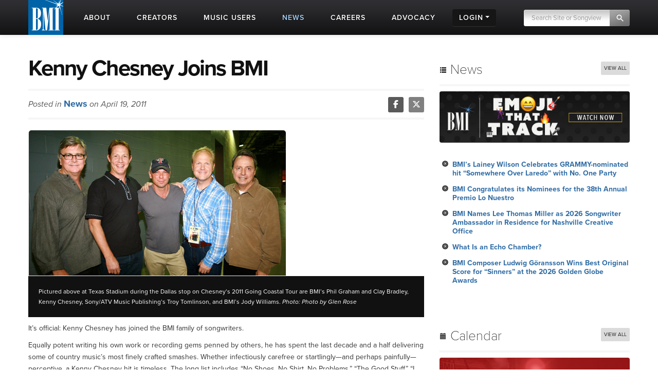

--- FILE ---
content_type: text/html; charset=UTF-8
request_url: https://www.bmi.com/news/entry/kenny_chesney_joins_bmi
body_size: 14137
content:




<!DOCTYPE html>
<html lang="en">
	<head prefix="og: http://ogp.me/ns# fb: http://ogp.me/ns/fb#
		article: http://ogp.me/ns/article#">
		<!-- Google Tag Manager -->
		<script>
			(function (w, d, s, l, i) {
				w[l] = w[l] || []; w[l].push({ 'gtm.start': new Date().getTime(), event: 'gtm.js' });
				var f = d.getElementsByTagName(s)[0], j = d.createElement(s), dl = l != 'dataLayer' ? '&l=' + l : '';
				j.async = true; j.src = 'https://www.googletagmanager.com/gtm.js?id=' + i + dl;
				f.parentNode.insertBefore(j, f);
			})(window, document, 'script', 'dataLayer', 'GTM-5KL4RDH');
		</script>
		<!-- End Google Tag Manager -->
		
		<!-- Hotjar Tracking Code for BMI -->
		<script>
			(function(h,o,t,j,a,r){h.hj=h.hj||function(){(h.hj.q=h.hj.q||[]).push(arguments)};
			h._hjSettings={hjid:6389338,hjsv:6};
			a=o.getElementsByTagName('head')[0];
			r=o.createElement('script');r.async=1;
			r.src=t+h._hjSettings.hjid+j+h._hjSettings.hjsv;
			a.appendChild(r);
			})(window,document,'https://static.hotjar.com/c/hotjar-','.js?sv=');
		</script>

		  <script type="text/javascript" class="hc_datalayer">
    var dataLayer = window.dataLayer || [];
    dataLayer.push({
      'event' : "logInStatusReported",
      'loginStatus' : "not logged in",
      'userType' : "none",
    });
  </script>
    

		<title>Kenny Chesney Joins BMI | News | BMI.com</title>
		<meta charset="utf-8">
		<!--[if IE]>
		<meta http-equiv="X-UA-Compatible" content="IE=7" />
		<![endif]-->
		<meta name="viewport" content="width=device-width, initial-scale=1.0">
		
		<meta property="og:image" content="https://www.bmi.com/images/news/2011/_770/chesney_signing.jpg">
		
		
		<meta property="og:image:width" content="770">
		
		<meta property="og:image:height" content="283">
		
		<meta property="og:type" content="article">
		
		<meta property="og:title" content="Kenny Chesney Joins BMI">
		
		
		<meta property="og:description" content="It’s official: Kenny Chesney has joined the BMI">
		<meta property="og:site_name" content="BMI.com" />
		<meta property="fb:app_id" content="1724794051071297" />


		
		<meta property="twitter:image" content="https://www.bmi.com/images/news/2011/_770/chesney_signing.jpg">
		
		
		<meta property="twitter:card" content="summary_large_image">
		
		<meta property="twitter:site" content="@bmi">
		
		<meta property="twitter:title" content="Kenny Chesney Joins BMI">
		
		<meta property="twitter:description" content="It’s official: Kenny Chesney has joined the BMI">

		
		
		<meta property="og:url" content="https://www.bmi.com/news/entry/kenny_chesney_joins_bmi" />
		
		<meta property="article:published_time" content="2011-04-19T15:21:50-04:00">
		
		<meta name='abstract' content='It’s official: Kenny Chesney has joined the…'>
		
		<meta name='thumbnail' content='/images/news/2011/_770/chesney_signing.jpg'>
		
		<meta name='channel' content='news'>
		
		
		<meta name="msapplication-square70x70logo" content="/frontend/images/smalltile.png" />
		<meta name="msapplication-square150x150logo" content="/frontend/images/mediumtile.png" />
		<meta name="msapplication-wide310x150logo" content="/frontend/images/widetile.png" />
		<meta name="msapplication-square310x310logo" content="/frontend/images/largetile.png" />
		<link rel="canonical" href="https://www.bmi.com/news/entry/kenny_chesney_joins_bmi" />
		<link rel="shortcut icon" href="/favicon.ico" type="image/x-icon" />
		<link rel="apple-touch-icon" sizes="57x57" href="/frontend/images/apple-touch-icon-57x57.png">
		<link rel="apple-touch-icon" sizes="60x60" href="/frontend/images/apple-touch-icon-60x60.png">
		<link rel="apple-touch-icon" sizes="72x72" href="/frontend/images/apple-touch-icon-72x72.png">
		<link rel="apple-touch-icon" sizes="76x76" href="/frontend/images/apple-touch-icon-76x76.png">
		<link rel="apple-touch-icon" sizes="114x114" href="/frontend/images/apple-touch-icon-114x114.png">
		<link rel="apple-touch-icon" sizes="120x120" href="/frontend/images/apple-touch-icon-120x120.png">
		<link rel="apple-touch-icon" sizes="144x144" href="/frontend/images/apple-touch-icon-144x144.png">
		<link rel="apple-touch-icon" sizes="152x152" href="/frontend/images/apple-touch-icon-152x152.png">
		<link rel="apple-touch-icon" sizes="180x180" href="/frontend/images/apple-touch-icon-180x180.png">
		<link rel="icon" type="image/png" href="/frontend/images/favicon-16x16.png" sizes="16x16">
		<link rel="icon" type="image/png" href="/frontend/images/favicon-32x32.png" sizes="32x32">
		<link rel="icon" type="image/png" href="/frontend/images/favicon-96x96.png" sizes="96x96">
		<link rel="icon" type="image/png" href="/frontend/images/android-chrome-192x192.png" sizes="192x192">
		<link rel="alternate" type="application/rss+xml" title="RSS" href="http://feeds.bmi.com/bmicom/" />
		<!--[if lte IE 8]>
		<script src="//html5shiv.googlecode.com/svn/trunk/html5.js"></script>
		<![endif]-->

		<!-- LOAD STYLE SHEETS -->
		
		<link rel="stylesheet" href="https://use.typekit.net/qkm6qzc.css">

		<link rel="stylesheet" href="/frontend/css/bootstrap.css">

		<link rel="stylesheet" href="/frontend/css/custom.css?v=2026-01-19T13:36:32-05:00">
		<link rel="stylesheet" href="/frontend/css/search.css">
		<link rel="stylesheet" href="/frontend/css/nivoslider/themes/default/default.css" type="text/css" media="screen">
		<link rel="stylesheet" href="/frontend/css/flexslider.css">
		<link rel="stylesheet" href="/frontend/css/jquery-ui-1.9.2.custom.css">
		<link rel="preload" as="style" href="/dist/scss/styles.css?v=1750692585950" />
<link rel="stylesheet" as="style" href="/dist/scss/styles.css?v=1750692585950" /><!-- cache broke -->
<script src="/dist/js/scripts.js?v=1750692585950"></script><!-- cache broke -->
		<script src="https://kit.fontawesome.com/898cc1fe05.js" crossorigin="anonymous"></script>
		
		

		<!-- GA Tracking Start -->
		<script type="text/javascript">
			var _gaq = _gaq || [];
			_gaq.push(['_setAccount', 'UA-136722-2']);
			_gaq.push(['_setDomainName', 'bmi.com']);
			_gaq.push(['_setAllowLinker', true]);
			
			_gaq.push(["_trackPageview", location.pathname + location.search + location.hash]);

			(function () {
				var ga = document.createElement('script'); ga.type = 'text/javascript'; ga.async = true;
				ga.src = ('https:' == document.location.protocol ? 'https://ssl' : 'http://www') + '.google-analytics.com/ga.js';
				var s = document.getElementsByTagName('script')[0]; s.parentNode.insertBefore(ga, s);
			})();

		</script>
		<!-- Tracking end -->
		

		<script type="text/javascript">
			window.dataLayer = window.dataLayer || [];
			// Push data to the dataLayer using embedded variables from templates using the cardinal_shared .head template
			dataLayer.push({
				event: "initialize_dataLayer",
				content_title: "Kenny Chesney Joins BMI | News", 
				content_publish_date: "2011-04-19", 
				content_type: "news",
				content_author: ""
			});
        </script>
	</head>

<body >


<!-- NAVIGATION STARTS -->

	<div id="largenav" class="navbar navbar-inverse navbar-fixed-top">
		<div class="navbar-inner">
			<div class="container">
				<a href="/" class="brand"><img src="/frontend/images/logo.png" alt="BMI"></a>
				<a href="/" class="mobile-brand visible-phone"> </a>
				<!-- RESPONSIVE MENU -->
				<div class="nav-collapse collapse hidden-phone">
					<ul class="nav">
						<li class="linav triggersubnav about  "
							data-target="about"><a href="/about">
								<div class="navtextblock"><span class="navtext">About</span></div>
							</a></li>
						<li class="linav triggersubnav " data-target="creators"><a
								href="/creators">
								<div class="navtextblock"><span class="navtext">Creators</span></div>
							</a></li>
						<li class="linav triggersubnav  " data-target="licensing"><a
								href="/licensing">
								<div class="navtextblock"><span class="navtext">Music Users</span></div>
							</a></li>
						<li class="linav triggersubnav activepage" data-target="news"><a href="/news">
								<div class="navtextblock"><span class="navtext">News</span></div>
							</a></li>
						<li class="linav triggersubnav" data-target="careers"><a
								href="/careers">
								<div class="navtextblock"><span class="navtext">Careers</span></div>
							</a></li>
						<li class="linav triggersubnav advocacy_experiment  "
							data-target="advocacy"><a href="/advocacy">
								<div class="navtextblock"><span class="navtext">Advocacy</span></div>
							</a></li>
						<li class="linav loginlink">
							<div class="navtextblock dropdown-toggle">
								<span class="navtext">Login</span>
								<ul class="login-dropdown">
								<li><a href="https://www.bmi.com/login" class="creator-login">Music Creators and Publishers</a></li>
								<li><a href="https://bmusic.my.site.com/BMICommunityLogin" class="music-user-login">Music Users/Licensees</a></li>
								</ul>
							</div>
						</li>
						<li class="search">

							<form id="new_top_searchform" class="form-search navpad pull-right dropdown" method="get"
								action="/search/results">
								<input type="text" class="input-google hc-track-submission-value" autocomplete="off" name="keywords"
									placeholder="Search Site or Songview" required>
								<button type="submit" class="submit-google hc-track-submission-event"></button>
								<div class="gsc-clear-button" title="clear results">&nbsp;</div>

								<ul class="searchform_menu">
									<li>
										<span class="radio">Search this site <strong class="stylize">or:</strong></span>
									</li>
									<li class="pullup">
										<a href="https://repertoire.bmi.com/" class="repertoire-block">
											<span>
												<strong>Search Songview</strong>
												<small>Find by Title, Artist, Songwriter, Composer, Publisher and more...</small>
											</span>
										</a>
									</li>
								</ul>
							</form>

						</li>
					</ul>
				</div>
				<!--/.nav-collapse -->
				<!-- END RESPONSIVE MENU -->

				<!-- MOBILE RESPONSIVE MENU -->
				<div id="primary-mobile-nav">
					<button id="mobile-search-button" type="button" class="navbar-toggle collapsed visible-phone collapsed" data-toggle="collapse" data-target=".navbar-search-collapse" aria-expanded="false" aria-controls="search-box-mobile">
						<span class="sr-only">Toggle search</span>
						<span class="fa fa-search"></span>
					</button>
					<button id="mobile-login-button" type="button" class="navbar-toggle collapsed visible-phone collapsed" data-toggle="collapse"
						data-target=".navbar-login-collapse" aria-expanded="false" aria-controls="navbar-ex1-collapse">
						<span class="sr-only">Toggle login</span>
						<span class="fa fa-user"></span>
					</button>
					<button type="button" id="mobile-nav-button" class="navbar-toggle collapsed visible-phone collapsed" data-toggle="collapse"
						data-target=".navbar-ex1-collapse" aria-expanded="false" aria-controls="navbar-login-collapse">
						<span class="sr-only">Toggle navigation</span>
						<span class="fa fa-bars"></span>
					</button>


					<div class="collapse navbar-collapse navbar-search-collapse visible-phone">
						<ul class="nav">
							<li class="linav nohover">
								<form class="form-search navpad" id="gcs-search" method="get" action="/search/results">
									<input type="text" class="form-control input-google hc-track-submission-value" id="gcs-input autocomplete="off" name="keywords" placeholder="Search Site" required="">
									<br /> <a href="https://repertoire.bmi.com/">or Search Songview</a>
								</form>
							</li>
							<li class="linav nohover">
								<a href="#" id="close-search-mobile" data-toggle="collapse" data-target=".navbar-search-collapse">Close</a>
							</li>
						</ul>
					</div>
					
					<div class="collapse navbar-collapse navbar-ex1-collapse visible-phone">
						<ul class="nav">
							<li class="linav nohover" data-target="about">
								<a href="/about">
									<div class="navtextblock"><span class="navtext">About</span></div>
								</a>
								<span class="phone-menu-arrow"></span>
								<ul class="subtext unstyled inline">
									<li><a href="/press">Press Room</a></li>
									<li><a href="/about#ourrole">About BMI</a></li>
									<li><a href="/about#leadership_module">Leadership</a></li>
									<li><a href="/about#aboutinternational">International</a></li>
									<li><a href="/partnerships">Partnerships</a></li>
									<li><a href="/careers">Jobs at BMI</a></li>
									<li><a href="/about#contactus">Contact Us</a></li>
								</ul>
							</li>
							<li class="linav nohover" data-target="creators">
								<a href="/creators">
									<div class="navtextblock"><span class="navtext">Creators</span></div>
								</a>
								<span class="phone-menu-arrow"></span>
								<ul class="subtext unstyled inline">
									<li><a href="/creators#careertools">Career Tools</a></li>
									<li><a href="/creators#faqs">FAQ</a></li>
									<li><a href="/creators#royaltyinformation">Royalty Information</a></li>
									<li><a href="/creators#careeradvice">Career Advice</a></li>
									<li><a href="/creators#genreanchor">Genres</a></li>
									<li><a href="/creators#join">Join BMI</a></li>
								</ul>
							</li>
							<li class="linav nohover" data-target="licensing">
								<a href="/licensing">
									<div class="navtextblock"><span class="navtext">Music Users</span></div>
								</a>
								<span class="phone-menu-arrow"></span>
								<ul class="subtext unstyled inline">
									<li><a href="/licensing/faqs">Licensing FAQ</a></li>
									<li><a href="/licensing/contact">Contact Us</a></li>
								</ul>
							</li>
							<li class="linav nohover" data-target="news">
								<a href="/news">
									<div class="navtextblock"><span class="navtext">News</span></div>
								</a>
								<span class="phone-menu-arrow"></span>
								<ul class="subtext unstyled inline">
									<li><a href="/news">Latest</a></li>
									<li><a href="/news#filter=.awards">Awards</a></li>
									<li><a href="/news/advice">Advice</a></li>
								</ul>
							</li>
							<li class="linav nohover">
								<a href="/careers">
									<div class="navtextblock"><span class="navtext">Careers</span></div>
								</a>
							</li>
							<li class="linav nohover" data-target="advocacy">
								<a href="/advocacy">
									<div class="navtextblock advocacy_experiment"><span class="navtext">Advocacy</span></div>
								</a>
								<span class="phone-menu-arrow"></span>
								<ul class="subtext unstyled inline">
									<li><a href="/advocacy#modadvocacy_execs_detail">Downloads</a></li>
									<li><a href="/advocacy#advocacy_testimony">Testimony</a></li>
									<li><a href="/advocacy#advocacy_recent">News</a></li>
									<li><a href="/advocacy#tabs_advocacy">More Info</a></li>
								</ul>
							</li>
							<li class="linav nohover" data-target="login">
								<div class="navtextblock dropdown-toggle"><span class="navtext">Login</span></div>
								<span class="phone-menu-arrow"></span>
								<ul class="subtext unstyled inline">
									<li><a href="https://www.bmi.com/login">Music Creators and Publishers</a></li>
									<li><a href="https://bmusic.my.site.com/BMICommunityLogin">Music Users/Licensees</a></li>
								</ul>
							</li>
						</ul>
					</div>
					<div class="collapse navbar-collapse navbar-login-collapse visible-phone">
						<ul class="nav">
							<li class="linav nohover">
								<a href="https://www.bmi.com/login">
									<div class="navtextblock"><span class="navtext">Music Creators and Publishers</span></div>
								</a>
							</li>
							<li class="linav nohover">
								<a href="https://bmusic.my.site.com/BMICommunityLogin">
									<div class="navtextblock"><span class="navtext">Music Users/Licensees</span></div>
								</a>
							</li>
						</ul>
					</div>
				</div>

				<!-- END MOBILE NAVIGATION -->


			</div>


			<div class="subcategories hoversubcategories" data-target="about">
				<div class="row">
					<ul class="subtext unstyled inline">
						<li><a href="/press">Press Room</a></li>
						<li><img src="/frontend/images/divider.jpg" class="divider" alt="Divider"></li>
						<li><a href="/about#ourrole">About BMI</a></li>
						<li><img src="/frontend/images/divider.jpg" class="divider" alt="Divider"></li>
						<li><a href="/about#leadership_module" class="">Leadership</a></li>
						<li><img src="/frontend/images/divider.jpg" class="divider" alt="Divider"></li>
						<li><a href="/about#aboutinternational" class="">International</a></li>
						<li><img src="/frontend/images/divider.jpg" class="divider" alt="Divider"></li>
						<li><a href="/partnerships">Partnerships</a></li>
						<li><img src="/frontend/images/divider.jpg" class="divider" alt="Divider"></li>
						<li><a href="/careers">Jobs at BMI</a></li>
						<li><img src="/frontend/images/divider.jpg" class="divider" alt="Divider"></li>
						<li><a href="/about#contactus">Contact</a></li>
					</ul>
				</div>
			</div> <!-- .subcategories -->

			<div class="subcategories hoversubcategories" data-target="creators">
				<div class="row">
					<ul class="subtext unstyled inline">
						<li><a href="/creators#careertools">Career Tools</a></li>
						<li><img src="/frontend/images/divider.jpg" class="divider" alt="Divider"></li>
						<li><a href="/creators#faqs">FAQ</a></li>
						<li><img src="/frontend/images/divider.jpg" class="divider" alt="Divider"></li>
						<li><a href="/creators#royaltyinformation">Royalty Information</a></li>
						<li><img src="/frontend/images/divider.jpg" class="divider" alt="Divider"></li>
						<li><a href="/creators#careeradvice">Career Advice</a></li>
						<li><img src="/frontend/images/divider.jpg" class="divider" alt="Divider"></li>
						<li><a href="/creators#genreanchor">Genres</a></li>
						<li><img src="/frontend/images/divider.jpg" class="divider" alt="Divider"></li>
						<li><a href="/creators#join">Join BMI</a></li>
					</ul>
				</div>
			</div> <!-- .subcategories -->

			<div class="subcategories hoversubcategories" data-target="news">
				<div class="row">
					<ul class="subtext unstyled inline">
						<li><a href="/news">Latest</a></li>
						<li><img src="/frontend/images/divider.jpg" class="divider" alt="Divider"></li>
						<li><a href="/news/advice">Advice</a></li>
						<li><img src="/frontend/images/divider.jpg" class="divider" alt="Divider"></li>
						<li><a href="/news#filter=.awards">Awards</a></li>
					</ul>
				</div>
			</div> <!-- .subcategories -->

			<div class="subcategories hoversubcategories" data-target="video">
				<div class="row">
					<ul class="subtext unstyled inline">
						<li><a href="/video/tag/C4810">BMI Awards</a></li>
						<li><img src="/frontend/images/divider.jpg" class="divider" alt="Divider"></li>
						<li><a href="/video/tag/C7927">Events</a></li>
						<li><img src="/frontend/images/divider.jpg" class="divider" alt="Divider"></li>
						<li><a href="/video/tag/C7883">Education & Advocacy</a></li>
						<li><img src="/frontend/images/divider.jpg" class="divider" alt="Divider"></li>
						<li><a href="/video/tag/C4870">Performance</a></li>
					</ul>
				</div>
			</div> <!-- .subcategories -->

			<div class="subcategories hoversubcategories" data-target="licensing">
				<div class="row">
					<ul class="subtext unstyled inline">
						<li><a href="/licensing">Why License?</a></li>
						<li><img src="/frontend/images/divider.jpg" class="divider" alt="Divider"></li>
						<li><a href="/licensing/faqs">Licensing FAQ</a></li>
						<li><img src="/frontend/images/divider.jpg" class="divider" alt="Divider"></li>
						<li><a href="/licensing/contact">Contact Us</a></li>
					</ul>
				</div>
			</div> <!-- .subcategories -->

			<div class="subcategories hoversubcategories" data-target="advocacy">
				<div class="row">
					<ul class="subtext unstyled inline">
						<li><a href="/specials/bmi-and-ai" class="">BMI &amp; AI</a></li>
						<li><img src="/frontend/images/divider.jpg" class="divider" alt="Divider"></li>
						<li><a href="/advocacy#modadvocacy_execs_detail" class="">Downloads</a></li>
						<li><img src="/frontend/images/divider.jpg" class="divider" alt="Divider"></li>
						<li><a href="/advocacy#advocacy_testimony" class="">Testimony</a></li>
						<li><img src="/frontend/images/divider.jpg" class="divider" alt="Divider"></li>
						<li><a href="/advocacy#advocacy_recent" class="">News</a></li>
						<li><img src="/frontend/images/divider.jpg" class="divider" alt="Divider"></li>
						<li><a href="/advocacy#tabs_advocacy" class="">More Info</a></li>
					</ul>
				</div>
			</div> <!-- .subcategories -->
			


		</div>
	</div>

	<!-- NAVIGATION ENDS -->

	<!-- JQUERY JS -->
	<script src="//ajax.googleapis.com/ajax/libs/jquery/1.8.2/jquery.min.js"></script>

	<!-- tracking -->
	<script src="/frontend/js/tag-manager.js" type="text/javascript"></script>

	<!-- MEDIA PLAYER -->
	<script src="/frontend/js/moment.min.js"></script>
	<script src="/frontend/js/jquery-ui-1.9.2.min.js"></script>
	<script src="/frontend/js/player.js"></script>
	<script>
			$(document).ready(function () {
				 // load sharethis and set options on success
				 $.getScript("https://ws.sharethis.com/button/buttons.js").done(function () {
					stLight.options({ publisher: "5dd426b3-e4c8-4713-b04d-67d9918fd66a", doNotHash: true, doNotCopy: false, hashAddressBar: false, shorten: false });
				  })
				  .fail(function () {
					/* boo, fall back to something else */
				  });
				// Activate player
				activate_media_player();


				$('#new_top_searchform .input-google').blur(function () {
					var me = $(this);
					window.setTimeout(function () {
						me.next().removeClass('active');
						$('#new_top_searchform .searchform_menu').fadeOut();
					}, 500);
				});

				$('#new_top_searchform .input-google').focus(function () {
					$(this).next().addClass('active');
					$('#new_top_searchform .searchform_menu').fadeIn();
				});

				$('.navbar .nav > li.linav:not(.nohover)').hover(function () {
					$('.hoversubcategories[data-target="' + $(this).attr('data-target') + '"]').fadeIn();
				}, function () {
					var me = $(this);
					var y = window.setTimeout(function () {
						if (!$('.hoversubcategories[data-target="' + me.attr('data-target') + '"]:hover').length) {
							$('.hoversubcategories[data-target="' + me.attr('data-target') + '"]').fadeOut();
						}
					}, 300);
				});

				$('.hoversubcategories').hover(function () { }, function () {
					var me = $(this);
					var z = window.setTimeout(function () {
						if (!$('.hoversubcategories[data-target="' + me.attr('data-target') + '"]:hover').length && !$('.triggersubnav[data-target="' + me.attr('data-target') + '"]:hover').length) {
							$('.hoversubcategories[data-target="' + me.attr('data-target') + '"]').fadeOut();
						}
					}, 300);
				});

				$('.phone-menu-arrow').click(function (e) {
					e.preventDefault();
					if ($(this).parent('li').find('ul').is(':visible')) {
						$(this).removeClass('rotated');
						$(this).parent('li').find('ul').slideUp();
					} else {
						$('.phone-menu-arrow').removeClass('rotated');
						$(this).addClass('rotated');
						$('.linav.nohover ul.subtext').slideUp();
						$(this).parent('li').find('ul').slideDown();
					}
				});

				// Close other menus when user opens a menu
				function closeOtherMenus(excludeButtonId, excludeCollapseClass) {
					$('#primary-mobile-nav button').each(function() {
						if (this.id !== excludeButtonId) {$(this).addClass('collapsed');}
					});

					$('#primary-mobile-nav .navbar-collapse').each(function() {
						if (!$(this).hasClass(excludeCollapseClass)) {
							$(this).removeClass('in').css('height', '0');
						}
					});
				}

				$('#mobile-login-button').on('click', function() {
					closeOtherMenus('mobile-login-button', 'navbar-login-collapse');
				});

				$('#mobile-nav-button').on('click', function() {
					closeOtherMenus('mobile-nav-button', 'navbar-ex1-collapse');
				});

				$('#mobile-search-button').on('click', function() {
					closeOtherMenus('mobile-search-button', 'navbar-search-collapse');
					$('#navbar-search-collapse .input-google').focus(function() {
						if ($(this).val() === 'Search Site') {$(this).val('');}
					}).blur(function() {
						if ($(this).val() === '') {
							$(this).val('Search Site');
						}
					});
				});


				

			});	

	</script>


<!-- START CONTENT AREA -->

<div id="module">
	<div class="container entry">
		<div class="row">

			<!-- START MAIN CONTENT -->
			<div class="span8 post" itemscope itemtype="http://schema.org/Article">
				<article>

				<!-- START TITLE -->
				<div id="title">
					<header>
					<h1 itemprop="name" style="font-weight: 700;">Kenny Chesney Joins BMI</h1>
					
					</header>
				</div>
				<!-- END TITLE -->

				<!-- START AUTHOR/SOCIAL BAR -->
				<div id="author">

					<span class="authorbar">Posted in
						<span class="authorname"><a href="/news">News</a></span>
						on April 19, 2011
						
					</span>

					<!-- START SHARETHIS REPLACEMENT -->
					<div class="bmi-share pull-right">
						<a href="https://www.facebook.com/sharer.php?t=Kenny Chesney Joins BMI&u=https://www.bmi.com/news/entry/kenny_chesney_joins_bmi" target="_blank" rel="noopener noreferrer">
							<i class="fab fa-facebook-f"></i>
						</a><a href="https://twitter.com/intent/tweet?text=Kenny%20Chesney%20Joins%20BMI&via=bmi&url=https://www.bmi.com/news/entry/kenny_chesney_joins_bmi" target="_blank" rel="noopener noreferrer">
							<i class="fab fa-x-twitter"></i>
						</a>
					</div>
					<!-- END SHARETHIS REPLACEMENT -->

				</div>
				<!-- END AUTHOR/SOCIAL BAR -->

				<!-- START IMAGE -->
				

				<div id="featuredimage">
        
        <img src="/images/news/2011/_770/chesney_signing.jpg" alt="Pictured above at Texas Stadium during the Dallas stop on Chesney&#8217;s 2011 Going Coastal Tour are BMI&#8217;s Phil Graham and Clay Bradley, Kenny Chesney, Sony/ATV Music Publishing&#8217;s Troy Tomlinson, and BMI&#8217;s Jody Williams." class="img-roundedentry pinthis">
        
				
					<div class="entrycaption">Pictured above at Texas Stadium during the Dallas stop on Chesney&#8217;s 2011 Going Coastal Tour are BMI&#8217;s Phil Graham and Clay Bradley, Kenny Chesney, Sony/ATV Music Publishing&#8217;s Troy Tomlinson, and BMI&#8217;s Jody Williams. <em>Photo: Photo by Glen Rose</em></div>
				
				</div>

				
				<!-- END IMAGE -->

				<!-- START CONTENT -->
				<div id="content" itemprop="publisher" content="BMI" >
				<p>It’s official: Kenny Chesney has joined the BMI family of songwriters.</p>

<p>Equally potent writing his own work or recording gems penned by others, he has spent the last decade and a half delivering some of country music’s most finely crafted smashes. Whether infectiously carefree or startlingly—and perhaps painfully—perceptive, a Kenny Chesney hit is timeless. The long list includes “No Shoes, No Shirt, No Problems,” “The Good Stuff,” “I Go Back,” “Don’t Blink,” “There Goes My Life,” “She’s Got It All,” “I’m Alive,” “Old Blue Chair,” “Beer in Mexico,” “You Had Me From Hello,” “She Thinks My Tractor’s Sexy,” “Never Wanted Nothing More,” “Take Me There,” “Living in Fast Forward,” “Young,” “That’s Why I’m Here,” “Back Where I Come From,” “Me and You,” “Everybody Wants to Go to Heaven,” and “Somewhere with You,” which became his twenty-first #1 single earlier this year.</p>

<p>Chesney’s live shows have redefined the industry standard on their way to becoming some of the highest-grossing tours in music history.</p>

          <div>
            
            
          </div>
				</div>
				
				<!-- END CONTENT -->

				<!-- START TAGS -->
				<div id="credits">
					<span class="labelblock">SOURCE</span><span class="labeldetail">News</span>
					<span class="labelblock">TAGS</span>

					
					<span><a href="/news/tag/C2680" class="label" itemprop="keywords">Country</a></span>
					
					<span><a href="/news/tag/C4378" class="label" itemprop="keywords">Nashville</a></span>
					

					
				</div>
				<!-- END TAGS -->

				</article>
			</div>
			<!-- END MAIN CONTENT -->

			



			<!-- START SIDEBAR - no longer ajax loaded but may bring back -->
      

<div class="span4 post sidebar">
<div class="widget">
<h3><i class="icon-list icon-large"></i> News <a href="/news/"><span class="pull-right more">View All</span></a></h3>

<!-- NEWS PROMO -->

<a href="https://www.bmi.com/special/emoji-that-track"><img src="/images/home/ETT24banner.jpg" class="img-rounded" alt="promo image"></a>

<!-- PROMO END -->


<div class="pad2">
<ul>

<li><a href="/news/entry/bmis-lainey-wilson-celebrates-grammy-nominated-hit-somewhere-over-laredo-with-no-one-party">BMI’s Lainey Wilson Celebrates GRAMMY-nominated hit “Somewhere Over Laredo” with No. One Party</a></li>

<li><a href="/news/entry/bmi-congratulates-its-nominees-for-the-38th-annual-premio-lo-nuestro">BMI Congratulates its Nominees for the 38th Annual Premio Lo Nuestro</a></li>

<li><a href="/news/entry/bmi-names-lee-thomas-miller-as-2026-songwriter-ambassador-in-residence-for-nashville-creative-office">BMI Names Lee Thomas Miller as 2026 Songwriter Ambassador in Residence for Nashville Creative Office</a></li>

<li><a href="/news/entry/what-is-an-echo-chamber">What Is an Echo Chamber?</a></li>

<li><a href="/news/entry/bmi-composer-ludwig-goeransson-wins-best-original-score-for-sinners-at-the-2026-golden-globe-awards">BMI Composer Ludwig Göransson Wins Best Original Score for “Sinners” at the 2026 Golden Globe Awards</a></li>

</ul>
</div>

</div>

<div class="widget"><h3><i class="icon-calendar icon-large"></i> Calendar <a href="/events/calendar/"><span class="pull-right more">View All</span></a></h3>

<!-- EVENT PROMO   -->

<a href="/creators/detail/bmi_showcases"><img src="/images/uploads/promos/showcases-banner.jpg" class="img-rounded" alt="promo image"></a>


<!-- PROMO END -->

<div class="pad2">
<ul>

  <li><a href="/events/entry/song-arts-academy-songwriters-workshop-new-york-2">Song Arts Academy Songwriters Workshop: New York</a></li>

  <li><a href="/events/entry/sundance-film-festival-2026-park-city-ut">Sundance Film Festival 2026: Park City, UT</a></li>

  <li><a href="/events/entry/bmi-white-bear-pr-present...park-city-ut">BMI &amp; White Bear PR Present&#8230;Park City, UT</a></li>

  <li><a href="/events/entry/sundance-film-festival-2026">Sundance Film Festival 2026: Park City, UT</a></li>

  <li><a href="/events/entry/sundance-film-festival-2026-park-city-ut-2">Sundance Film Festival 2026: Park City, UT</a></li>

</ul>
</div>
</div>


<!-- SUBSCRIBE -->

<script type="text/javascript">
	// handle sidebar CM form submissions via AJAX
	$(function () {
			$("#subForm").submit(function (e) {
					e.preventDefault();
					$.getJSON(
					this.action + "?callback=?",
					$(this).serialize(),
					function (data) {
							if (data.Status === 400) {
									alert("Error: " + data.Message);
							} else { // 200
									alert("Success: " + data.Message);
							}
					});
			});
	});

</script>


<div class="widget">

<h3><i class="icon-envelope icon-large"></i> Subscribe</h3>
  <a href="/special/weekly"><img src="/images/promo/weekly_promo_fixed.png" class="img-rounded" alt="The Weekly"></a>
	<div>

		<p>Each week, Learn, Listen, Watch, Discover and Share with BMI! From must-see videos, to creative inspiration and dynamic playlists we’re excited about, BMI’s <em>The Weekly</em> is dedicated to delivering specially curated content designed for music creators and music fans alike!</p>

		<form class="js-cm-form" id="subForm" action="https://www.createsend.com/t/subscribeerror?description=" method="post" data-id="5B5E7037DA78A748374AD499497E309E808BEAEC79D62D7BD606EBB37987E59FBEE6E1C4A08C73AF3EC700AB4DC444BFF57E6AFE494DCE588ECE64A8A22405CA"><div class="sc-cSHVUG jZSLFe"><div class="sc-cSHVUG kXIIFK"><div><input id="fieldName" maxLength="200" name="cm-name" class="sc-gZMcBi dshyOS" placeholder="Name"/></div></div><div class="sc-cSHVUG kXIIFK"><div><input autoComplete="Email" id="fieldEmail" maxLength="200" name="cm-nwiryk-nwiryk" required type="email" class="js-cm-email-input qa-input-email sc-gZMcBi dshyOS" placeholder="Email"/></div></div><div class="sc-cSHVUG jZSLFe"><div></div></div></div><button type="submit" class="js-cm-submit-button sc-brqgnP kkEeRI">SUBSCRIBE</button></form>
	
		<style>.iIDDUy { background: rgb(255, 255, 255); border-radius: 0.3125rem; max-width: 35.25rem; margin-left: auto; margin-right: auto; padding: 2.5rem 2.75rem; position: relative; }.fOEEVC { background: rgb(255, 255, 255); border-radius: 0.3125rem; max-width: 35.25rem; margin-left: auto; margin-right: auto; padding: 2.5rem 2.75rem; position: relative; }.ebeRtN { align-items: flex-start; display: flex; }.fiUAra { font-size: 0.875rem; padding-left: 0.5rem; overflow-wrap: break-word; word-break: break-word; font-family: Helvetica, Arial, sans-serif; font-weight: 400; color: rgb(67, 77, 93); position: relative; top: 2px; }.jMsntP { color: rgb(221, 54, 42); font-weight: 400; font-size: 0.75rem; margin-left: 0.125rem; }.eKOoKL { flex-shrink: 0; height: 1rem; position: relative; top: 0.08rem; width: 1rem; }.hYNtOw { font-family: Helvetica, Arial, sans-serif; font-weight: 400; color: rgb(93, 93, 101); display: block; font-size: 0.875rem; }.cKFCFj { font-family: Helvetica, Arial, sans-serif; font-weight: 400; color: rgb(93, 93, 101); display: block; font-size: 0.875rem; }.bdIIac { font-family: Helvetica, Arial, sans-serif; font-weight: 400; color: rgb(0, 0, 0); display: block; font-size: 15px; }.srlym { font-family: Helvetica, Arial, sans-serif; font-weight: 400; color: rgb(0, 0, 0); display: block; font-size: 15px; }.dRTNUC { font-family: Helvetica, Arial, sans-serif; font-weight: 400; color: rgb(0, 0, 0); display: block; font-size: 16px; }.fcxXcl { font-family: Helvetica, Arial, sans-serif; font-weight: 400; color: rgb(0, 0, 0); display: block; font-size: 16px; }.iFTUZ { color: rgb(221, 54, 42); }.dshyOS { appearance: none; background-color: rgb(255, 255, 255); border: 0px; border-radius: 0.1875rem; box-sizing: border-box; box-shadow: rgba(142, 154, 173, 0.1) 0px 2px 0px 0px inset, rgb(210, 215, 223) 0px 0px 0px 1px inset, rgb(255, 255, 255) 0px 1px 0px 0px; color: rgb(67, 77, 93); font-size: 0.875rem; line-height: 1.5; min-height: 2.8125rem; outline: 0px; padding: 0.75rem 1rem; transition: box-shadow 0.2s; width: 100%; }.dshyOS:focus { box-shadow: transparent 0px 0px 0px 0px inset, rgb(80, 156, 246) 0px 0px 0px 1px inset, rgba(80, 156, 246, 0.25) 0px 0px 0px 2px; }.jZSLFe { margin-bottom: 1.5rem; }.kXIIFK { margin-bottom: 1rem; }.jslhpj { margin-left: auto; margin-right: auto; max-width: 29.125rem; padding-bottom: 3.125rem; }.bdmseg { margin-left: auto; margin-right: auto; max-width: 29.125rem; padding-bottom: 0.5rem; }.jmtkzV { font-size: 3rem; text-align: center; letter-spacing: -1px; line-height: 1.17; -webkit-font-smoothing: antialiased; font-family: Lato, Arial, sans-serif; font-weight: 900; color: rgb(0, 0, 0); }.frywYD { font-size: 16px; font-family: Helvetica, Arial, sans-serif; font-weight: 400; color: rgb(25, 169, 229); }.coBuPy { border-bottom: 1px solid rgb(210, 215, 223); margin-bottom: 0.75rem; padding-top: 0.75rem; }.cVhqQi { margin-bottom: 0.25rem; }@-webkit-keyframes iECmZH {   0% { transform: rotate(0deg); }  100% { transform: rotate(360deg); }}@keyframes iECmZH {   0% { transform: rotate(0deg); }  100% { transform: rotate(360deg); }}.dwYSlG { background-color: rgb(123, 177, 61); border: none; border-radius: 3px; color: rgb(255, 255, 255); display: inline-block; font-family: Helvetica, Arial, sans-serif; font-weight: 400; font-size: 1rem; line-height: 1; outline: 0px; padding: 0.75rem 1.5rem; text-decoration: none; transition: background-color 0.1s ease-in, box-shadow 0.1s ease-in; }.dwYSlG:hover { cursor: pointer; }.dcIUMa { border: none; border-radius: 3px; color: rgb(255, 255, 255); display: inline-block; font-family: Helvetica, Arial, sans-serif; font-weight: 400; font-size: 1rem; line-height: 1; outline: 0px; padding: 0.75rem 1.5rem; text-decoration: none; transition: background-color 0.1s ease-in, box-shadow 0.1s ease-in; }.dcIUMa:hover { cursor: pointer; }.jdMNVO { border: none; border-radius: 3px; color: rgb(255, 255, 255); display: inline-block; font-family: Helvetica, Arial, sans-serif; font-weight: 400; font-size: 1rem; line-height: 1; outline: 0px; padding: 0.75rem 1.5rem; text-decoration: none; transition: background-color 0.1s ease-in, box-shadow 0.1s ease-in; }.jdMNVO:hover { cursor: pointer; }.cYEbVr { background-color: rgb(0, 0, 102); border: none; border-radius: 3px; color: rgb(255, 255, 255); display: inline-block; font-family: Helvetica, Arial, sans-serif; font-weight: 400; font-size: 1rem; line-height: 1; outline: 0px; padding: 0.75rem 1.5rem; text-decoration: none; transition: background-color 0.1s ease-in, box-shadow 0.1s ease-in; }.cYEbVr:hover { cursor: pointer; }.cLvntI { background-color: rgba(0, 0, 102, 0.2); border: none; border-radius: 3px; color: rgb(255, 255, 255); display: inline-block; font-family: Helvetica, Arial, sans-serif; font-weight: 400; font-size: 1rem; line-height: 1; outline: 0px; padding: 0.75rem 1.5rem; text-decoration: none; transition: background-color 0.1s ease-in, box-shadow 0.1s ease-in; }.cLvntI:hover { cursor: pointer; }.cagTUC { border: none; border-radius: 3px; color: rgb(255, 255, 255); display: inline-block; font-family: Helvetica, Arial, sans-serif; font-weight: 400; font-size: 1rem; line-height: 1; outline: 0px; padding: 0.75rem 1.5rem; text-decoration: none; transition: background-color 0.1s ease-in, box-shadow 0.1s ease-in; }.cagTUC:hover { cursor: pointer; }.IlFUk { border: none; border-radius: 3px; color: rgb(255, 255, 255); display: inline-block; font-family: Helvetica, Arial, sans-serif; font-weight: 400; font-size: 1rem; line-height: 1; outline: 0px; padding: 0.75rem 1.5rem; text-decoration: none; transition: background-color 0.1s ease-in, box-shadow 0.1s ease-in; }.IlFUk:hover { cursor: pointer; }.kkEeRI { background-color: rgb(0, 99, 168); border: none; border-radius: 3px; color: rgb(255, 255, 255); display: inline-block; font-family: Helvetica, Arial, sans-serif; font-weight: 400; font-size: 1rem; line-height: 1; outline: 0px; padding: 0.75rem 1.5rem; text-decoration: none; transition: background-color 0.1s ease-in, box-shadow 0.1s ease-in; }.kkEeRI:hover { cursor: pointer; }.eLWSFO { line-height: 0; max-height: 100%; max-width: 100%; pointer-events: none; height: 1rem; width: 1rem; }</style><script src="https://ajax.googleapis.com/ajax/libs/webfont/1.6.26/webfont.js"></script><script>WebFont.load({google:{families:['Lato:900:latin']}});</script><script type="text/javascript" src="https://js.createsend1.com/javascript/copypastesubscribeformlogic.js"></script>


	</div>

</div>
<!-- SUBSCRIBE END -->



<div class="widget">
<h3><i class="icon-list icon-large"></i> Join BMI Live</h3>
<a href="/live"><img src="/frontend/images/bmilive_ad_large.jpg" class="img-rounded" alt="BMI Live"></a>
</div>

<div id="backtotop">
<span class="pull-right more">Back to Top</span>
</div>
</div>

<div id="weekly_modal" class="modal hide fade">
	<div class="modal-header">
		<button type="button" class="close" data-dismiss="modal" aria-hidden="true">&times;</button>
		<h3>Subscribe to BMI’s <em>The Weekly</em></h3>
		<p>Each week, Learn, Listen, Watch, Discover and Share with BMI! From must-see videos, to creative inspiration and dynamic playlists we’re excited about, BMI’s <em>The Weekly</em> is dedicated to delivering specially curated content designed for music creators and music fans alike!</p>
	</div>
	<div class="modal-body">
		<form action="https://bmipro.createsend.com/t/r/s/kuhlutr/" class="weekly_signup" method="post" id="subFormModal">
				<p>
						<input id="fieldName" name="cm-name" type="text" placeholder="Your name" />
				</p>
				<p>
						<input id="fieldEmail" name="cm-kuhlutr-kuhlutr" type="email" required placeholder="and email address"  />
				</p>
				<p>
						<button type="submit">Subscribe</button>
				</p>
		</form>
	</div>
</div>


<script src="/frontend/js/js.cookie.js"></script>

<script>

/*
$(document).ready(function() {

	if (typeof Cookies.get('shownWeeklyModal') === 'undefined')
	{ 	// only show the modal if we don't have a cookie
		$(window).bind('scroll', function() {
			if($(window).scrollTop() > 400) { 				// fire our modal on scrolling 400px
				$(window).unbind('scroll'); 				// stop watching for scrolling
				$('#weekly_modal').modal('show'); 			// show our modal
				Cookies.set('shownWeeklyModal', '1', {
					expires: 30, 							// set our modal cookie so we don't fire the modal again for 30 days
					secure: true
				});
			}
		});
	}

});
*/


// jumps browser window to the top when modal is fired
$('body').on('show', '.modal', function(){

	// record the current position so we can return to it later
	currentscrollpos = $(window).scrollTop();

  // Firefox wants 'html', others want 'body'
  $(jQuery.browser.mozilla ? "html" : "body").scrollTop(0);

});

// return to previous scroll position after the modal is closed
$('body').on('hide', '.modal', function(){$(window).scrollTop(currentscrollpos);});

// handle modal CM form submissions via AJAX
$(function () {
	$('#subFormModal').submit(function (e) {
		e.preventDefault();
		$.getJSON(
		this.action + "?callback=?",
		$(this).serialize(),
		function (data) {
			if (data.Status === 400) {
				alert("Error: " + data.Message);
			} else { // 200
				$('#weekly_modal').modal('hide');
				alert("Success: " + data.Message);
			}
		});
	});
});


</script>




<style>
#weekly_modal .modal-body,
#weekly_modal .modal-header,
#weekly_modal .modal-body p,
#weekly_modal .modal-body h3,
#weekly_modal .modal-header h3,
#weekly_modal .modal-header .close {
  color: #111 !important;
  background-color: white !important;
  background-image: none;
  outline: none;
}

#weekly_modal .modal-header {
  padding: 9px 15px;
  border-bottom: 1px solid #eee;
}

@media (max-width: 767px) {
	#weekly_modal .modal {position: absolute;}
}

#weekly_modal .modal .panelists {float: left;}

#weekly_modal .modal .panelists img {width: 50%;}

#weekly_modal .modal .panelists.triplet img {width: 33.33%;}

@media (min-width: 768px) {

	#weekly_modal .modal {
		width: 700px;
	}

}

#weekly_modal .modal {position: absolute;}
</style>


			<!-- END SIDEBAR -->

		</div>
	</div>
</div>


<!-- END CONTENT AREA -->

<hr class="featurette-divider3">

<!-- COMMUNITY BLOCK STARTS -->

<div id="social" class="awesome">
	<div class="container" >
		<div class="row socialicons">
			<div class="span6 featurette"><h2 class="featurette-headingnopad"><strong>Community</strong></h2><span class="description">Connect with BMI &amp; Professional Songwriters</span></div>
			<div class="span1 socicon center facebook"><a href="https://www.facebook.com/broadcastmusicinc" title="Visit BMI on Facebook" target="_blank" rel="noopener noreferrer"><i class="fa-brands fa-facebook fa-2x"></i></a></div>
			<div class="span1 socicon center twitter"><a href="https://x.com/bmi" title="Visit BMI on X" target="_blank" rel="noopener noreferrer"><i class="fa-brands fa-x-twitter fa-2x"></i></a></div>
			<div class="span1 socicon center youtube"><a href="https://www.youtube.com/user/bmivideo" title="Visit BMI on YouTube" target="_blank" rel="noopener noreferrer"><i class="fa-brands fa-youtube fa-2x"></i></a></div>
			<div class="span1 socicon center instagram"><a href="https://www.instagram.com/bmi/" title="Visit BMI on Instagram" target="_blank" rel="noopener noreferrer"><i class="fa-brands fa-instagram fa-2x"></i></a></div>
			<div class="span1 socicon center tiktok"><a href="https://www.tiktok.com/@bmi" title="Visit BMI on TikTok" target="_blank" rel="noopener noreferrer"><i class="fa-brands fa-tiktok fa-2x"></i></a></div>
			<div class="span1 socicon center linkedin"><a href="https://www.linkedin.com/company/11104?trk=tyah" title="Visit BMI on LinkedIn" target="_blank" rel="noopener noreferrer"><i class="fa-brands fa-linkedin fa-2x"></i></a></div>
		</div>
	</div>
</div>



<!-- FOOTER STARTS -->
<footer>
    <div class="footer container">
        <div class="row">
            <div class="span2">
                <div class="footertitles">
                    <h4><a href="/creators">Creators</a></h4>
                </div>
                <div class="listcontainer">
                    <ul>
                        <li><a href="/login" target="_blank">Login</a></li>
                        <li><a href="/join">Join</a></li>
                        <li><a href="/creators/royalty/how_we_pay_royalties">How We Pay</a></li>
                        <li><a href="/faq">FAQ</a></li>
                        <li><a href="/events/calendar">Calendar</a></li>
                        <li><a href="/awards">Awards</a></li>
                    </ul>
                </div>
            </div>
            <div class="span2">
                <div class="footertitles">
                    <h4><a href="/services">Services</a></h4>
                </div>
                <div class="listcontainer">
                    <ul>
                     <li><a href="/live">BMI Live</a></li>
                     <li><a href="/login">BMI Online Services</a></li>
                     <li><a href="/licensing">Music Licensing</a></li>
                    </ul>
                </div>
            </div>
            <div class="span2">
            <div class="footertitles">
                <h4><a href="/licensing">Music Users</a></h4>
            </div>
            <div class="listcontainer">
                <ul>
                    <li><a href="/licensing">Need a License?</a></li>
                    <li><a href="/licensing/entry/types_of_copyrights">Types of Copyright</a></li>
                    <li><a href="/licensing/contact">Contact Us</a></li>
                    <li><a href="/digital_licensing">Digital Licensing</a></li>
                </ul>
            </div>
            </div>
            <div class="span2">
                <div class="footertitles">
                    <h4><a href="/about">About BMI</a></h4>
                </div>
                <div class="listcontainer">
                    <ul>
                        <li><a href="/contact">Contact</a></li>
                        <li><a href="/press">Press Room</a></li>
                        <li><a href="/sitemap">Sitemap</a></li>
                        <li><a href="/careers" target="_blank">Jobs at BMI</a></li>
                        <li><a href="/international">International</a></li>
                        <li><a href="/advocacy">Advocacy</a></li>
                    </ul>
                </div>
            </div>
            <div class="span4">
                <div class="footertitles">
                    <h4><a href="/">Broadcast Music, Inc.</a></h4>
                </div>
                <div class="listcontainer">
                    <p>BMI represents more than 1.4 million songwriters, composers, and publishers with over 22.4 million musical works.</p>
                </div>
                <div>
                    <h4>Follow Us</h4>
                    <div class="icons">
                        <a href="https://www.facebook.com/broadcastmusicinc" target="_blank" rel="noopener noreferrer" aria-label="BMI on Facebook"><i class="fa-brands fa fa-facebook"></i></a>
                        <a href="https://x.com/bmi" target="_blank" rel="noopener noreferrer" aria-label="BMI on X">
                            <i class="fa-brands fa fa-x-twitter"></i>
                        </a>
                        <a href="https://www.instagram.com/bmi/" target="_blank" rel="noopener noreferrer" aria-label="BMI on Instagram"><i class="fa-brands fa fa-instagram"></i></a>
                        <a href="https://www.tiktok.com/@bmi" target="_blank" rel="noopener noreferrer" aria-label="BMI on TikTok"><i class="fa-brands fa-tiktok"></i></a>
                        <a href="https://open.spotify.com/user/bmiofficial" target="_blank" rel="noopener noreferrer" aria-label="BMI on  Spotify"><i class="fa-brands fa fa-spotify"></i></a>
                        <a href="https://www.youtube.com/bmivideo" target="_blank" rel="noopener noreferrer" aria-label="BMI on Youtube"><i class="fa-brands fa fa-youtube-square"></i></a>
                        <a href="http://feeds.bmi.com/bmicom" target="_blank" rel="noopener noreferrer" aria-label="BMI on RSS"><i class="fa-solid fa fa-rss"></i></a>
                        
                    </div>
                </div>
            </div>
        </div>
        <hr class="footerline">
        <div class="row visible-phone">
            <div class="span12">
                <ul class="inline-me">
                    <li><a href="/contact">Contact</a></li>
                    <li><a href="/sitemap">Sitemap</a></li>
                    <li><a href="/careers">Jobs</a></li>
                </ul>
                <div class="listcontainer">
                    <p>BMI represents more than 1.4 million songwriters, composers, and publishers with over 22.4 million musical works.</p>
                    <div class="icons">
                        <a href="https://www.facebook.com/broadcastmusicinc" target="_blank" rel="noopener noreferrer" aria-label="BMI on Facebook"><i class="fa-brands fa-facebook"></i></a>
                        <a href="https://x.com/bmi" target="_blank" rel="noopener noreferrer" aria-label="BMI on X" style="width: 23px; height: 23px;">
                            <i class="fa-brands fa-x-twitter"></i>
                        </a>
                        <a href="https://www.instagram.com/bmi/" target="_blank" rel="noopener noreferrer" aria-label="BMI on Instagram"><i class="fa-brands fa-instagram"></i></a>
                        <a href="https://www.tiktok.com/@bmi" target="_blank" rel="noopener noreferrer" aria-label="BMI on TikTok" class="tiktok"><i class="fa-brands fa-tiktok"></i></a>
                        <a href="https://open.spotify.com/user/bmiofficial" target="_blank" rel="noopener noreferrer" aria-label="BMI on Spotify"><i class="fa-brands fa-spotify"></i></a>
                        <a href="https://www.youtube.com/bmivideo" target="_blank" rel="noopener noreferrer" aria-label="BMI on Youtube"><i class="fa-brands fa-youtube"></i></a>
                        <a href="http://feeds.bmi.com/bmicom" target="_blank" rel="noopener noreferrer" aria-label="BMI on RSS"><i class="fa-solid fa-rss"></i></a>
                    </div>
                </div>
            </div>
        </div>
        <hr class="footerline visible-phone">
        <div class="row">
            <div class="span12">
                <div class="footermark center">
                    Copyright 1994-2026 &copy;, BMI unless otherwise specified. BMI&reg; and Broadcast Music, Inc.&reg; are registered trademarks of BMI <span id="blockme">&bull; <a href="/legal/entry/terms_and_conditions_of_use">Terms of Use</a> &bull; <a href="/legal/entry/privacy_policy">Privacy Policy</a></span>
                </div>
            </div>
        </div>
    </div>
</footer>


<style>
.ajax-load {
    display: none;
}
</style>


<script>
/**
 * Loads un-cachable elements via ajax
 * and refreshes csrf tokens
 */
    $(function() {
        var $tokens = $("input[name=csrf_token]");

        // omit loaders who have already included their content via SSI
        var $loaders = $(".ajax-load").filter(function() {
        var $this = $(this);
        var loaded = $this.find(".ssi-include").length > 0;

        if (loaded) {$this.show();}

        return !loaded;
    });

    // load html asynchronously in the given element
    function ajaxLoad() {
        var $element = $(this);
        var url = $element.data("href");
        var cb = $element.data("callback");
        $.ajax({
            url: $element.data("href"),
            cache: false,
            success: function(data) {
                $element.html(data).show();

                if (typeof cb !== "undefined" && typeof window[cb] === "function") {window[cb]();}
            },
            error: function() {$element.remove();},
            dataType: "html"
        });
    }

    // load elements that don't require logged in status immediately
    $loaders.not("[data-logged-in]").each(ajaxLoad);

    if ($tokens.length > 0 || $loaders.filter("[data-logged-in]").length > 0) {
        $.ajax({
            url: "/ajax/session",
            cache: false,
            success: function(data) {
                // check for logged in status before loading data-logged-in elements
                if (data.logged_in) {$loaders.filter("[data-logged-in]").each(ajaxLoad);} else {$loaders.filter("[data-logged-in]").remove();}
                // refresh csrf tokens
                $tokens.val(data.csrf_token);
            },
            dataType: "json"
        });
    }
});
</script>
<!-- FOOTER ENDS -->

<!-- JAVASCRIPT BEGINS -->


<!-- BOOTSTRAP JS -->
<!-- BACK TO TOP SCRIPT -->
<script src="/frontend/js/bootstrap.js"></script>
<script src="/frontend/js/jquery.easing.1.3.js"></script>
<script src="/frontend/js/jquery.mousewheel.js"></script>
<script src="/frontend/js/jquery.flexslider-min.js"></script>
<script src="/frontend/js/jquery.placeholder.js"></script>
<script src="/frontend/js/jquery.backtotop.min.js"></script>
<script src="/frontend/js/app_ptiger.js"></script>
<script type="text/javascript">
    $('input, textarea').placeholder();
    $("#backtotop").backToTop();
</script>

<script src="/js/bmidotcom.js"></script> 
<script src="/dist/js/scripts.js"></script> 



<!-- START INJECT -->

<script src="/frontend/js/jquery.lazyload.js"></script>
		<script>$("img.lazy").lazyload();</script>

<!-- END INJECT -->

<!-- track downloads, mailtos, tels and offsite links as GA events -->
<script>


if (typeof jQuery != 'undefined') {
	jQuery(document).ready(function($) {
		var filetypes = /\.(zip|exe|dmg|pdf|doc.*|xls.*|ppt.*|mp3|txt|rar|wma|mov|avi|wmv|flv|wav)$/i;
		var baseHref = '';
		if (jQuery('base').attr('href') != undefined) baseHref = jQuery('base').attr('href');
		//need to refactor for modern jquery version
		jQuery('a').on('click', function(event) {
			var el = jQuery(this);
			var track = true;
			var href = (typeof(el.attr('href')) != 'undefined' ) ? el.attr('href') :"";
			var isThisDomain = document.URL.match("results") || href.match(document.domain.split('.').reverse()[1] + '.' + document.domain.split('.').reverse()[0]);
			if (!href.match(/^javascript:/i)) {
				var elEv = []; elEv.value=0, elEv.non_i=false;
				if (href.match(/^mailto\:/i)) {
					elEv.category = "email";
					elEv.action = "click";
					elEv.label = href.replace(/^mailto\:/i, '');
					elEv.loc = href;
				}
				else if (href.match(filetypes)) {
					var extension = (/[.]/.exec(href)) ? /[^.]+$/.exec(href) : undefined;
					elEv.category = "download";
					elEv.action = "click-" + extension[0];
					elEv.label = href.replace(/ /g,"-");
					elEv.loc = baseHref + href;
				}
				else if (href.match(/^https?\:/i) && !isThisDomain) {
					elEv.category = "external";
					elEv.action = "click";
					elEv.label = href.replace(/^https?\:\/\//i, '');
					elEv.non_i = true;
					elEv.loc = href;
				}
				else if (href.match(/^tel\:/i)) {
					elEv.category = "telephone";
					elEv.action = "click";
					elEv.label = href.replace(/^tel\:/i, '');
					elEv.loc = href;
				}
				else track = false;

                if (track) {
                    _gaq.push(['_trackEvent', elEv.category.toLowerCase(), elEv.action.toLowerCase(), elEv.label.toLowerCase(), elEv.value, elEv.non_i]);
                    if ( el.attr('target') == undefined || el.attr('target').toLowerCase() != '_blank') {
                        setTimeout(function() { location.href = elEv.loc; }, 400);
                        return false;
                    }
                }
            }
        });
    });
}
</script>

<script>

/* Disable UGC during site migration */


// get query string (only needed for testing and development)
function getUrlParameter(name) {
  name = name.replace(/[\[]/, '\\[').replace(/[\]]/, '\\]');
  var regex = new RegExp('[\\?&]' + name + '=([^&#]*)');
  var results = regex.exec(location.search);
  return results === null ? '' : decodeURIComponent(results[1].replace(/\+/g, ' '));
};

// are we blocking UGC?
if ("false" == "true" || getUrlParameter("block_ugc") == "true") {

  display_ugc_block_notice();
  disable_ugc_submit();
  
}

// display our notice
function display_ugc_block_notice() {
  
  ugc_alert = '<div class="alert alert-error"><h3>Submission Suspended</h3><p>Submissions are temporarily suspended for site maintenance.</p><p>We apologize for any inconvenience.</p></div>';
  
  $( ".ugc" ).prepend(ugc_alert);

}

// block submit button
function disable_ugc_submit() {
  
  $(".ugc input[type='submit']").attr("disabled", "disabled");
  
}



</script>


</body>
</html>


--- FILE ---
content_type: application/javascript
request_url: https://www.bmi.com/frontend/js/app_ptiger.js
body_size: 3226
content:
(function(e){var t="waitForImages";e.waitForImages={hasImageProperties:["backgroundImage","listStyleImage","borderImage","borderCornerImage","cursor"]};e.expr[":"].uncached=function(t){if(!e(t).is('img[src!=""]')){return false}var n=new Image;n.src=t.src;return!n.complete};e.fn.waitForImages=function(n,r,i){var s=0;var o=0;if(e.isPlainObject(arguments[0])){i=arguments[0].waitForAll;r=arguments[0].each;n=arguments[0].finished}n=n||e.noop;r=r||e.noop;i=!!i;if(!e.isFunction(n)||!e.isFunction(r)){throw new TypeError("An invalid callback was supplied.")}return this.each(function(){var u=e(this);var a=[];var f=e.waitForImages.hasImageProperties||[];var l=/url\(\s*(['"]?)(.*?)\1\s*\)/g;if(i){u.find("*").addBack().each(function(){var t=e(this);if(t.is("img:uncached")){a.push({src:t.attr("src"),element:t[0]})}e.each(f,function(e,n){var r=t.css(n);var i;if(!r){return true}while(i=l.exec(r)){a.push({src:i[2],element:t[0]})}})})}else{u.find("img:uncached").each(function(){a.push({src:this.src,element:this})})}s=a.length;o=0;if(s===0){n.call(u[0])}e.each(a,function(i,a){var f=new Image;e(f).on("load."+t+" error."+t,function(e){o++;r.call(a.element,o,s,e.type=="load");if(o==s){n.call(u[0]);return false}});f.src=a.src})})}})(jQuery);



	
if($(window).outerWidth() <= 767) {
  $('img').each(function(){
    $(this).attr('src',$(this).data('original'));
  });


/*
  $('#container').waitForImages(function() {
    $('#container').isotope('layout');
  });
*/

  $(window).load(function() {
    $('.player').each(function() {
      $(this).find('.left').after($(this).find('.right .stuff .text'));
      $(this).find('.text').css('height', 'auto');
    });
  });
}

var ua = navigator.userAgent,
  doc = document.documentElement;

if ((ua.match(/MSIE 10.0/i))) {
doc.className = doc.className + " ie10";
$('#advocacy_newsletter input.wide').css('width', '200px');
} else if((ua.match(/rv:11.0/i))){
doc.className = doc.className + " ie11";
$('#advocacy_newsletter input.wide').css('width', '200px');
}


function detectIE() {
    var ua = window.navigator.userAgent;

    var msie = ua.indexOf('MSIE ');
    if (msie > 0) {
        // IE 10 or older => return version number
        return parseInt(ua.substring(msie + 5, ua.indexOf('.', msie)), 10);
    }

    var trident = ua.indexOf('Trident/');
    if (trident > 0) {
        // IE 11 => return version number
        var rv = ua.indexOf('rv:');
        return parseInt(ua.substring(rv + 3, ua.indexOf('.', rv)), 10);
    }

    var edge = ua.indexOf('Edge/');
    if (edge > 0) {
       // IE 12 => return version number
       return parseInt(ua.substring(edge + 5, ua.indexOf('.', edge)), 10);
    }

    // other browser
    return false;
}

var grayscale=function(){var e={colorProps:["color","backgroundColor","borderBottomColor","borderTopColor","borderLeftColor","borderRightColor","backgroundImage"],externalImageHandler:{init:function(e,t){if(e.nodeName.toLowerCase()==="img"){}else{r(e).backgroundImageSRC=t;e.style.backgroundImage=""}},reset:function(e){if(e.nodeName.toLowerCase()==="img"){}else{e.style.backgroundImage="url("+(r(e).backgroundImageSRC||"")+")"}}}},t=function(){try{window.console.log.apply(console,arguments)}catch(e){}},n=function(e){return(new RegExp("https?://(?!"+window.location.hostname+")")).test(e)},r=function(){var e=[0],t="data"+ +(new Date);return function(n){var r=n[t],i=e.length;if(!r){r=n[t]=i;e[r]={}}return e[r]}}(),i=function(e,t,n){var s=document.createElement("canvas"),u=s.getContext("2d"),a=e.naturalHeight||e.offsetHeight||e.height,f=e.naturalWidth||e.offsetWidth||e.width,l;s.height=a;s.width=f;u.drawImage(e,0,0);try{l=u.getImageData(0,0,f,a)}catch(c){}if(t){i.preparing=true;var h=0;(function(){if(!i.preparing){return}if(h===a){u.putImageData(l,0,0,0,0,f,a);n?r(n).BGdataURL=s.toDataURL():r(e).dataURL=s.toDataURL()}for(var t=0;t<f;t++){var c=(h*f+t)*4;l.data[c]=l.data[c+1]=l.data[c+2]=o(l.data[c],l.data[c+1],l.data[c+2])}h++;setTimeout(arguments.callee,0)})();return}else{i.preparing=false}for(var h=0;h<a;h++){for(var p=0;p<f;p++){var d=(h*f+p)*4;l.data[d]=l.data[d+1]=l.data[d+2]=o(l.data[d],l.data[d+1],l.data[d+2])}}u.putImageData(l,0,0,0,0,f,a);return s},s=function(e,t){var n=document.defaultView&&document.defaultView.getComputedStyle?document.defaultView.getComputedStyle(e,null)[t]:e.currentStyle[t];if(n&&/^#[A-F0-9]/i.test(n)){var r=n.match(/[A-F0-9]{2}/ig);n="rgb("+parseInt(r[0],16)+","+parseInt(r[1],16)+","+parseInt(r[2],16)+")"}return n},o=function(e,t,n){return parseInt(.2125*e+.7154*t+.0721*n,10)},u=function(e){var t=Array.prototype.slice.call(e.getElementsByTagName("*"));t.unshift(e);return t};var a=function(t){if(t&&t[0]&&t.length&&t[0].nodeName){var f=Array.prototype.slice.call(t),l=-1,c=f.length;while(++l<c){a.call(this,f[l])}return}t=t||document.documentElement;if(!document.createElement("canvas").getContext){t.style.filter="progid:DXImageTransform.Microsoft.BasicImage(grayscale=1)";t.style.zoom=1;return}var h=u(t),p=-1,d=h.length;while(++p<d){var v=h[p];if(v.nodeName.toLowerCase()==="img"){var m=v.getAttribute("src");if(!m){continue}if(n(m)){e.externalImageHandler.init(v,m)}else{r(v).realSRC=m;try{v.src=r(v).dataURL||i(v).toDataURL()}catch(g){e.externalImageHandler.init(v,m)}}}else{for(var y=0,b=e.colorProps.length;y<b;y++){var w=e.colorProps[y],E=s(v,w);if(!E){continue}if(v.style[w]){r(v)[w]=E}if(E.substring(0,4)==="rgb("){var S=o.apply(null,E.match(/\d+/g));v.style[w]=E="rgb("+S+","+S+","+S+")";continue}if(E.indexOf("url(")>-1){var x=/\(['"]?(.+?)['"]?\)/,T=E.match(x)[1];if(n(T)){e.externalImageHandler.init(v,T);r(v).externalBG=true;continue}try{var N=r(v).BGdataURL||function(){var e=document.createElement("img");e.src=T;return i(e).toDataURL()}();v.style[w]=E.replace(x,function(e,t){return"("+N+")"})}catch(g){e.externalImageHandler.init(v,T)}}}}}};a.reset=function(t){if(t&&t[0]&&t.length&&t[0].nodeName){var i=Array.prototype.slice.call(t),s=-1,o=i.length;while(++s<o){a.reset.call(this,i[s])}return}t=t||document.documentElement;if(!document.createElement("canvas").getContext){t.style.filter="progid:DXImageTransform.Microsoft.BasicImage(grayscale=0)";return}var f=u(t),l=-1,c=f.length;while(++l<c){var h=f[l];if(h.nodeName.toLowerCase()==="img"){var p=h.getAttribute("src");if(n(p)){e.externalImageHandler.reset(h,p)}h.src=r(h).realSRC||p}else{for(var d=0,v=e.colorProps.length;d<v;d++){if(r(h).externalBG){e.externalImageHandler.reset(h)}var m=e.colorProps[d];h.style[m]=r(h)[m]||""}}}};a.prepare=function(e){if(e&&e[0]&&e.length&&e[0].nodeName){var t=Array.prototype.slice.call(e),o=-1,f=t.length;while(++o<f){a.prepare.call(null,t[o])}return}e=e||document.documentElement;if(!document.createElement("canvas").getContext){return}var l=u(e),c=-1,h=l.length;while(++c<h){var p=l[c];if(r(p).skip){return}if(p.nodeName.toLowerCase()==="img"){if(p.getAttribute("src")&&!n(p.src)){i(p,true)}}else{var d=s(p,"backgroundImage");if(d.indexOf("url(")>-1){var v=/\(['"]?(.+?)['"]?\)/,m=d.match(v)[1];if(!n(m)){var g=document.createElement("img");g.src=m;i(g,true,p)}}}}};return a}()

function ieGrayscale() {

	if(detectIE() && detectIE() != 8) {

		grayscale($('#genres.red img'));

		$('#genres.red img').each(function() {
			$(this).attr('rel', $(this).attr('src'));
		});

		$('#genres.red img').hover(function() {
			if($(this).attr('data-svg') != '') {
				$(this).attr('data-svg', $(this).attr('src'));
				$(this).attr('src', $(this).attr('data-original'));
			}
		}, function() {
			if($(this).attr('rel') != '') {
				$(this).attr('src', $(this).attr('rel'));
			}
		});

		$('#genres.red img').each(function() {
			if($(this).is(':hover')) {
				$(this).attr('src', $(this).attr('data-original'));
			}
		});
	}
}

$('#genres.red img').one('load', function(){
	ieGrayscale();
});

if(detectIE()) {
	window.setInterval(function() { ieGrayscale() }, 500);
}



if(detectIE() && detectIE() == 8) {

	$('#genres.red img').each(function() {
		
		var _image = new Image();
		_image.src = $(this).attr('data-grey');
	});

	$('#genres.red img').one('load', function(){
		$(this).attr('src', $(this).attr('data-grey'));
	});

	$('#genres.red img').hover(function() {

		$(this).attr('src', $(this).attr('data-original'));

	}, function() {

		$(this).attr('src', $(this).attr('data-grey'));
	
	});
}

